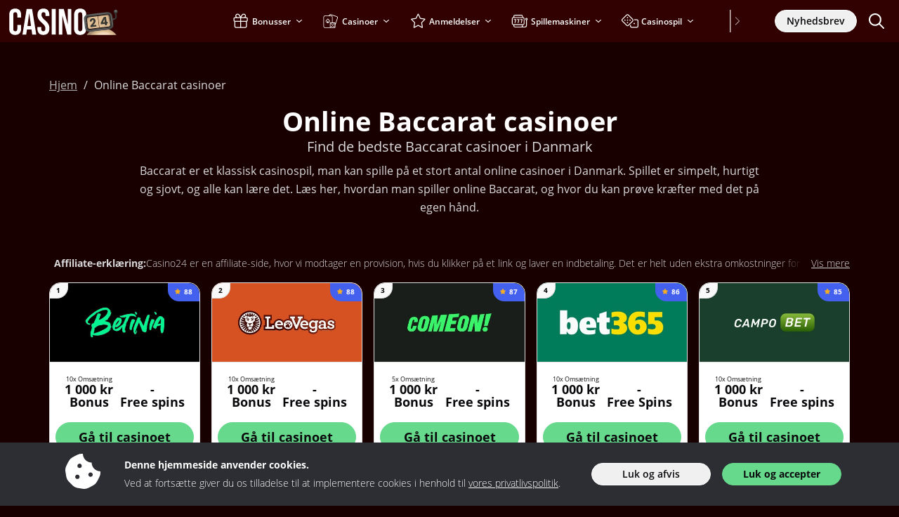

--- FILE ---
content_type: text/javascript
request_url: https://www.casino24.dk/wp-content/themes/sunrise2/dist/js/block-extra/simplevideoitem.min.js?ver=1768812946
body_size: 1775
content:
(()=>{function e(){var n,r,o="function"==typeof Symbol?Symbol:{},i=o.iterator||"@@iterator",a=o.toStringTag||"@@toStringTag";function c(e,o,i,a){var c=o&&o.prototype instanceof l?o:l,s=Object.create(c.prototype);return t(s,"_invoke",function(e,t,o){var i,a,c,l=0,s=o||[],d=!1,f={p:0,n:0,v:n,a:p,f:p.bind(n,4),d:function(e,t){return i=e,a=0,c=n,f.n=t,u}};function p(e,t){for(a=e,c=t,r=0;!d&&l&&!o&&r<s.length;r++){var o,i=s[r],p=f.p,v=i[2];e>3?(o=v===t)&&(c=i[(a=i[4])?5:(a=3,3)],i[4]=i[5]=n):i[0]<=p&&((o=e<2&&p<i[1])?(a=0,f.v=t,f.n=i[1]):p<v&&(o=e<3||i[0]>t||t>v)&&(i[4]=e,i[5]=t,f.n=v,a=0))}if(o||e>1)return u;throw d=!0,t}return function(o,s,v){if(l>1)throw TypeError("Generator is already running");for(d&&1===s&&p(s,v),a=s,c=v;(r=a<2?n:c)||!d;){i||(a?a<3?(a>1&&(f.n=-1),p(a,c)):f.n=c:f.v=c);try{if(l=2,i){if(a||(o="next"),r=i[o]){if(!(r=r.call(i,c)))throw TypeError("iterator result is not an object");if(!r.done)return r;c=r.value,a<2&&(a=0)}else 1===a&&(r=i.return)&&r.call(i),a<2&&(c=TypeError("The iterator does not provide a '"+o+"' method"),a=1);i=n}else if((r=(d=f.n<0)?c:e.call(t,f))!==u)break}catch(e){i=n,a=1,c=e}finally{l=1}}return{value:r,done:d}}}(e,i,a),!0),s}var u={};function l(){}function s(){}function d(){}r=Object.getPrototypeOf;var f=[][i]?r(r([][i]())):(t(r={},i,function(){return this}),r),p=d.prototype=l.prototype=Object.create(f);function v(e){return Object.setPrototypeOf?Object.setPrototypeOf(e,d):(e.__proto__=d,t(e,a,"GeneratorFunction")),e.prototype=Object.create(p),e}return s.prototype=d,t(p,"constructor",d),t(d,"constructor",s),s.displayName="GeneratorFunction",t(d,a,"GeneratorFunction"),t(p),t(p,a,"Generator"),t(p,i,function(){return this}),t(p,"toString",function(){return"[object Generator]"}),(e=function(){return{w:c,m:v}})()}function t(e,n,r,o){var i=Object.defineProperty;try{i({},"",{})}catch(e){i=0}t=function(e,n,r,o){function a(n,r){t(e,n,function(e){return this._invoke(n,r,e)})}n?i?i(e,n,{value:r,enumerable:!o,configurable:!o,writable:!o}):e[n]=r:(a("next",0),a("throw",1),a("return",2))},t(e,n,r,o)}function n(e,t,n,r,o,i,a){try{var c=e[i](a),u=c.value}catch(e){return void n(e)}c.done?t(u):Promise.resolve(u).then(r,o)}function r(e){return function(){var t=this,r=arguments;return new Promise(function(o,i){var a=e.apply(t,r);function c(e){n(a,o,i,c,u,"next",e)}function u(e){n(a,o,i,c,u,"throw",e)}c(void 0)})}}!function(){var t=[],n=[],o=!1,i=[],a=!1,c=new AbortController;function u(){for(var e=0;e<t.length;e++){var n=t[e],r=n.getBoundingClientRect(),o=.7*n.offsetHeight;(r.bottom<o||r.top>window.innerHeight-o)&&s(n)}}function l(){if(0!==n.length)for(var e=0;e<n.length;e++){var t=n[e].querySelector("iframe");t&&s(t)}}function s(e){var t,n=(t=e.src).includes("vimeo")?"vimeo":t.includes("youtube")?"youtube":t.includes("twitch")?"twitch":"";"twitch"===n?(document.getElementById(e.parentElement.getAttribute("data-glc-container-id")).removeAttribute("playing"),e.remove()):"vimeo"===n?e.contentWindow.postMessage('{"method":"pause"}',"*"):e.contentWindow.postMessage('{"event":"command","func":"pauseVideo","args":""}',"*")}function d(){!a&&i.length>0&&(a=!0,i.shift()())}document.addEventListener("DOMContentLoaded",function(){document.querySelector(".latest-streams");t=document.querySelectorAll(".glb-simple-video-item iframe"),n=document.querySelectorAll(".glb-simple-video-item"),document.addEventListener("glc_videoAjaxDataLoaded",function(e){t=document.querySelectorAll(".glb-simple-video-item iframe"),n=document.querySelectorAll(".glb-simple-video-item"),window.thumbnailsClickListeners()}),window.thumbnailsClickListeners(),o||(glc.performance.addScrollListener(document,u,{throttle:250,passive:!0}),o=!0);!function(){for(var e=document.querySelectorAll(".youtube-shorts-extras"),t=0;t<e.length;t++)e[t].addEventListener("click",function(e){e.stopPropagation()})}()}),window.thumbnailsClickListeners=function(){for(var t=document.getElementsByClassName("glb-simple-video-item"),n=glc.ajax_url,o=function(){var o=t[u];if(o.hasAttribute("data-listener-attached"))return 1;o.setAttribute("data-listener-attached","true");var s=new window.GlcSpinner(o,{css:"border-radius: .5rem;"});o.addEventListener("click",function(){s.show(),l();var t=JSON.parse(this.getAttribute("data-glc-video-json")),o=this.querySelector(".video-iframe-wrapper");this.setAttribute("playing","");var u={action:"glc_video_play",method:"play_video",json:JSON.stringify(t)};a&&(c.abort(),c=new AbortController,i=[],a=!1),i.push(r(e().m(function t(){var r;return e().w(function(e){for(;;)switch(e.p=e.n){case 0:return e.p=0,c=new AbortController,e.n=1,fetch(n,{method:"POST",headers:{"Content-Type":"application/x-www-form-urlencoded"},body:new URLSearchParams(u),signal:c.signal}).then(function(e){if(!e.ok)throw"aborted"===e.type?new Error("Fetch operation was aborted."):new Error("Network response was not ok");return e.text()}).then(function(e){try{return JSON.parse(e)}catch(t){return e}}).then(function(e){o&&(o.innerHTML=e,document.dispatchEvent(new Event("glc_videoAjaxDataLoaded")))});case 1:e.n=4;break;case 2:if(e.p=2,"AbortError"!==(r=e.v).name){e.n=3;break}e.n=4;break;case 3:throw r;case 4:return e.p=4,s.hide(),a=!1,d(),e.f(4);case 5:return e.a(2)}},t,null,[[0,2,4,5]])}))),d()})},u=0;u<t.length;u++)o()}}()})();

--- FILE ---
content_type: image/svg+xml
request_url: https://img.casino24.dk/svg/dist/logos/casino24.dk.svg
body_size: 2383
content:
<?xml version="1.0" encoding="UTF-8"?><svg id="b" xmlns="http://www.w3.org/2000/svg" xmlns:xlink="http://www.w3.org/1999/xlink" viewBox="0 0 225 50"><defs><style>.j{fill:none;}.k{fill:url(#i);}.l{fill:url(#h);}.m{fill:url(#g);}.n{fill:url(#f);}.o{fill:url(#e);}.p{fill:url(#d);}.q{fill:#423f3c;}.r{fill:#fff;}.s{fill:#947f5f;}.t{fill:#373733;}.u{fill:#303131;}.v{clip-path:url(#c);}</style><clipPath id="c"><rect class="j" x="-8.12" y="-4.61" width="204.57" height="49.32"/></clipPath><radialGradient id="d" cx="135.81" cy="-1990.67" fx="135.81" fy="-1990.67" r="24.11" gradientTransform="translate(0 -1616.79) scale(1 -.84)" gradientUnits="userSpaceOnUse"><stop offset="0" stop-color="#feebd4"/><stop offset=".39" stop-color="#fde9d2"/><stop offset=".53" stop-color="#f9e4cb"/><stop offset=".63" stop-color="#f4dcbf"/><stop offset=".71" stop-color="#ecd1ae"/><stop offset=".77" stop-color="#e1c199"/><stop offset=".78" stop-color="#e0bf95"/><stop offset=".84" stop-color="#d6b78f"/><stop offset=".93" stop-color="#bda281"/><stop offset="1" stop-color="#a38d73"/></radialGradient><radialGradient id="e" cx="348.3" cy="-81.88" fx="348.3" fy="-81.88" r="7.55" gradientTransform="translate(-158.11 -241.93) rotate(8.31) scale(1 -2.62)" gradientUnits="userSpaceOnUse"><stop offset=".46" stop-color="#383834"/><stop offset=".58" stop-color="#3c3c39"/><stop offset=".72" stop-color="#474a47"/><stop offset=".75" stop-color="#4b4e4c"/><stop offset=".88" stop-color="#434542"/><stop offset="1" stop-color="#383834"/></radialGradient><radialGradient id="f" cx="99" cy="-1766.56" fx="99" fy="-1766.56" r="2.39" gradientTransform="translate(23.39 -1718.57) rotate(-1.01) scale(1 -.98)" gradientUnits="userSpaceOnUse"><stop offset=".46" stop-color="#686b68"/><stop offset=".57" stop-color="#626563"/><stop offset=".7" stop-color="#545754"/><stop offset=".75" stop-color="#4b4e4c"/><stop offset=".88" stop-color="#434542"/><stop offset="1" stop-color="#383834"/></radialGradient><radialGradient id="g" cx="-226.29" cy="-4602.25" fx="-226.29" fy="-4602.25" r="28.11" gradientTransform="translate(-18.87 -2603.2) rotate(-8.13) scale(1 -.57)" gradientUnits="userSpaceOnUse"><stop offset="0" stop-color="#686b68"/><stop offset=".51" stop-color="#666966"/><stop offset=".69" stop-color="#5f625f"/><stop offset=".82" stop-color="#535654"/><stop offset=".88" stop-color="#4b4e4c"/><stop offset=".94" stop-color="#434542"/><stop offset="1" stop-color="#383834"/></radialGradient><linearGradient id="h" x1="72.04" y1="-1745.12" x2="56.92" y2="-1732.33" gradientTransform="translate(23.5 -1712.27) rotate(-1.01) scale(1 -1)" gradientUnits="userSpaceOnUse"><stop offset=".6" stop-color="#e0bf95"/><stop offset=".68" stop-color="#dcbc93"/><stop offset=".74" stop-color="#d2b48d"/><stop offset=".8" stop-color="#c1a683"/><stop offset=".85" stop-color="#a99375"/><stop offset=".9" stop-color="#8a7a63"/><stop offset=".95" stop-color="#655c4e"/><stop offset="1" stop-color="#393934"/><stop offset="1" stop-color="#383834"/></linearGradient><linearGradient id="i" x1="74.25" y1="-1740.81" x2="92.56" y2="-1736.79" gradientTransform="translate(23.5 -1712.27) rotate(-1.01) scale(1 -1)" gradientUnits="userSpaceOnUse"><stop offset=".6" stop-color="#e0bf95"/><stop offset=".69" stop-color="#ddbc93"/><stop offset=".74" stop-color="#d4b58d"/><stop offset=".79" stop-color="#c5a884"/><stop offset=".84" stop-color="#b09676"/><stop offset=".88" stop-color="#947f64"/><stop offset=".92" stop-color="#72634f"/><stop offset=".95" stop-color="#4a4135"/><stop offset=".99" stop-color="#1d1b18"/><stop offset=".99" stop-color="#141413"/></linearGradient></defs><path class="r" d="M1.18,35.75v-19.59c0-5.63,2.92-8.96,8.44-8.96s8.44,3.33,8.44,8.96v3.86h-5.42v-4.22c0-2.4-1.15-3.39-2.87-3.39s-2.87.99-2.87,3.39v20.38c0,2.4,1.15,3.33,2.87,3.33s2.87-.94,2.87-3.33v-5.58h5.42v5.16c0,5.63-2.92,8.96-8.44,8.96s-8.44-3.33-8.44-8.96Z"/><path class="r" d="M25.93,7.71h7.76l5.94,36.48h-5.73l-1.04-7.24v.1h-6.51l-1.04,7.14h-5.32L25.93,7.71ZM32.19,32.1l-2.55-18.03h-.1l-2.5,18.03h5.16Z"/><path class="r" d="M41.25,35.54v-2.08h5.42v2.5c0,2.61,1.15,3.54,2.97,3.54s2.97-.94,2.97-3.65c0-3.02-1.15-4.95-4.9-8.23-4.79-4.22-6.36-7.19-6.36-11.36,0-5.73,2.97-9.07,8.55-9.07s8.34,3.33,8.34,9.17v1.51h-5.42v-1.88c0-2.61-1.04-3.6-2.87-3.6s-2.87.99-2.87,3.49c0,2.66,1.2,4.59,4.95,7.87,4.79,4.22,6.31,7.14,6.31,11.67,0,5.94-3.02,9.28-8.65,9.28s-8.44-3.33-8.44-9.17Z"/><path class="r" d="M61.63,7.71h5.73v36.48h-5.73V7.71Z"/><path class="r" d="M71.63,7.71h7.19l5.58,21.83h.1V7.71h5.11v36.48h-5.89l-6.88-26.63h-.1v26.63h-5.11V7.71Z"/><path class="r" d="M93.47,35.54v-19.18c0-5.84,3.07-9.17,8.7-9.17s8.7,3.33,8.7,9.17v19.18c0,5.84-3.07,9.17-8.7,9.17s-8.7-3.33-8.7-9.17ZM105.14,35.9V16c0-2.61-1.15-3.6-2.97-3.6s-2.97.99-2.97,3.6v19.91c0,2.61,1.15,3.6,2.97,3.6s2.97-.99,2.97-3.6Z"/><g class="v"><path class="s" d="M115.79,44.64c-.24,1.76-.56,3.53-.99,5.27h-.53c.45-1.77.94-3.53,1.52-5.27Z"/><path class="s" d="M115.79,44.64c-.24,1.76-.56,3.53-.99,5.27h-.53c.45-1.77.94-3.53,1.52-5.27Z"/><path class="s" d="M115.79,44.64c-.24,1.76-.56,3.53-.99,5.27h-.53c.45-1.77.94-3.53,1.52-5.27Z"/><path class="s" d="M115.79,44.64c-.24,1.76-.56,3.53-.99,5.27h-.53c.45-1.77.94-3.53,1.52-5.27Z"/><path class="s" d="M115.79,44.64c-.24,1.76-.56,3.53-.99,5.27h-.53c.45-1.77.94-3.53,1.52-5.27Z"/><path class="s" d="M115.84,44.43c-.24,1.76-.56,3.54-.99,5.27h-.53c.45-1.78.94-3.54,1.52-5.27Z"/><path class="p" d="M143.09,36.51c-.65.25-1.34.44-2.05.52l-22.9,2.43c-.64.08-1.23.25-1.84.17-3.82,2.93-6.52,6.57-6.44,10.16h45.22c.64-4.9-5.3-10.14-11.98-13.29h0s0,.01,0,.01Z"/><path class="o" d="M151.75,14.35l.42,4.63c.08.87-.46,1.67-1.31,1.91l-2.71.84.28,2.07,2.99-.92c1.8-.5,3-2.23,2.81-4.1l-.41-4.51-2.07.08h0Z"/><path class="n" d="M152.64,8.72c-1.6.03-2.88,1.35-2.85,2.96.03,1.26.83,2.29,1.96,2.69.3.11.64.17.98.17h.04c.17,0,.33-.03.49-.05.03,0,.04,0,.08-.01.17-.04.33-.09.49-.16,1.06-.45,1.8-1.5,1.78-2.73-.03-1.6-1.35-2.88-2.96-2.85h0v-.02h0Z"/><path class="m" d="M147.73,17.56c-.49-3.72-3.88-5.8-7.61-5.31l-27.01,3.29c-3.51.46-6.04,3.46-5.58,6.97l1.3,10.72c.58,4.41,2.28,7.57,6.68,6.98l26.11-3.18c4.69-.62,8.31-2.24,7.69-6.93l-.76-6.4-.28-2.07-.54-4.07h0ZM143.87,33.74l-28.16,4c-2.11.28-3.59-.74-3.87-2.86l-1.74-12.26c-.28-2.11.93-4.14,3.05-4.42l28.31-3.34c2.11-.28,3.34,1.45,3.62,3.57l1.63,11.28c.28,2.11-.71,3.76-2.83,4.04h0Z"/><path class="q" d="M141.46,15.03l-28.43,3.54c-1.63.21-2.91,2-2.7,3.62l1.71,12.71c.21,1.63,1.91,2.75,3.54,2.54l28.34-3.53c1.63-.21,3.01-1.91,2.8-3.53l-1.8-12.68c-.21-1.63-1.84-2.88-3.46-2.67M142.84,33.09l-26.52,3.22c-1.63.21-3.1-.68-3.31-2.31l-1.47-11.2c-.21-1.63.94-3.13,2.57-3.34l26.52-3.47c1.63-.21,3.1.92,3.31,2.55l1.43,11.21c.21,1.63-.9,3.12-2.53,3.33h0Z"/><path class="s" d="M148.35,49.96h-.45c-1.21-2.32-2.15-4.8-2.92-7.3,1.26,2.39,2.32,4.82,3.37,7.3Z"/><path d="M140.58,15.97l-26.52,3.27c-1.93.24-2.76,1.95-2.54,3.58l1.37,11.21c.21,1.63,1.79,2.5,3.42,2.29l26.52-3.22c1.63-.21,2.78-1.72,2.57-3.34l-1.37-11.21c-.23-1.9-1.82-2.79-3.45-2.58M116.41,35.85c-1.4.19-2.85-.36-3.04-1.76l-1.51-11.49c-.19-1.4.81-2.69,2.21-2.88l13.11-1.72,1.82,16.09s-12.59,1.76-12.59,1.76ZM142.77,32.73l-13.04,1.54-2.08-16.32,13.04-1.6c1.43-.19,2.74.72,2.93,2.15l1.36,11.29c0,1.55-.67,2.73-2.15,2.91l-.06.03Z"/><path class="l" d="M114.05,19.6c-1.4.19-2.39,1.6-2.21,3.01l1.37,11.26c.19,1.4,1.59,2.28,3,2.09l12.96-1.58-1.99-16.38-13.13,1.59h.01-.01Z"/><path class="t" d="M120.52,30.89c1.11-1.11,2.01-2.23,2.69-3.34.68-1.11.93-2.25.78-3.43-.13-1.07-.58-1.91-1.34-2.49s-1.78-.8-3.09-.62c-.76.09-1.43.33-2.01.72-.58.37-1.02.9-1.33,1.58-.3.68-.4,1.48-.3,2.43l2.72-.34c-.08-.57,0-1.03.19-1.38.2-.34.5-.54.91-.6.42-.05.74.03.99.27.24.23.4.57.45,1.02.08.6-.07,1.23-.41,1.91-.34.68-.8,1.35-1.34,2s-1.3,1.5-2.27,2.52c.03-.03-.12.13-.46.48l.27,2.09,8.28-1.06-.29-2.29-4.45.57h.01v-.04Z"/><path class="k" d="M140.7,16.35l-13.07,1.59,1.96,16.39,13.17-1.58c1.48-.2,2.49-1.47,2.29-2.96l-1.38-11.29c-.19-1.43-1.54-2.35-2.97-2.15h0Z"/><path class="t" d="M141.15,26l-1.35.17-.94-7.29-3.15.41-4.25,8.12.29,2.28,5.54-.72.28,2.15,2.82-.36-.28-2.15,1.35-.17-.32-2.44h.01ZM134.41,26.86l2.23-4.55.54,4.19-2.77.36h0Z"/><path class="u" d="M141.15,14.51l-28.06,3.41c-2.11.28-3.62,2.17-3.34,4.29l1.64,12.52c.28,2.11,2.2,3.34,4.31,3.06l28.06-3.41c2.11-.28,3.62-2.23,3.34-4.35l-1.67-12.71c-.28-2.11-2.17-3.1-4.28-2.82h0ZM143.87,33.74l-28.39,3.46c-1.63.21-3.1-.68-3.31-2.31l-1.67-12.71c-.21-1.63.94-3.13,2.57-3.34l28.36-3.72c1.63-.21,3.1.98,3.34,2.57l1.67,12.71c.21,1.63-.94,3.13-2.57,3.34h0Z"/></g></svg>